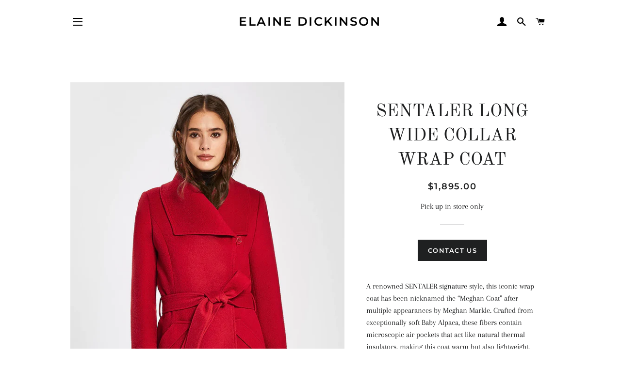

--- FILE ---
content_type: text/html; charset=utf-8
request_url: https://elainedickinsonsfashions.com/products/coming-soon-sentaler-long-wide-collar-wrap-coat-1
body_size: 14356
content:
<!doctype html>
<html class="no-js" lang="en">
<head>

  <!-- Basic page needs ================================================== -->
  <meta charset="utf-8">
  <meta http-equiv="X-UA-Compatible" content="IE=edge,chrome=1">

  
    <link rel="shortcut icon" href="//elainedickinsonsfashions.com/cdn/shop/files/ELAINE-3_124b9682-64c3-404a-a539-bf66f6c88c8c_32x32.png?v=1614379395" type="image/png" />
  

  <!-- Title and description ================================================== -->
  <title>
  SENTALER LONG WIDE COLLAR WRAP COAT &ndash; Elaine Dickinson
  </title>

  
  <meta name="description" content="A renowned SENTALER signature style, this iconic wrap coat has been nicknamed the “Meghan Coat” after multiple appearances by Meghan Markle. Crafted from exceptionally soft Baby Alpaca, these fibers contain microscopic air pockets that act like natural thermal insulators, making this coat warm but also lightweight. Thi">
  

  <!-- Helpers ================================================== -->
  <!-- /snippets/social-meta-tags.liquid -->




<meta property="og:site_name" content="Elaine Dickinson">
<meta property="og:url" content="https://elainedickinsonsfashions.com/products/coming-soon-sentaler-long-wide-collar-wrap-coat-1">
<meta property="og:title" content="SENTALER LONG WIDE COLLAR WRAP COAT">
<meta property="og:type" content="product">
<meta property="og:description" content="A renowned SENTALER signature style, this iconic wrap coat has been nicknamed the “Meghan Coat” after multiple appearances by Meghan Markle. Crafted from exceptionally soft Baby Alpaca, these fibers contain microscopic air pockets that act like natural thermal insulators, making this coat warm but also lightweight. Thi">

  <meta property="og:price:amount" content="1,895.00">
  <meta property="og:price:currency" content="CAD">

<meta property="og:image" content="http://elainedickinsonsfashions.com/cdn/shop/products/LongWideCollarWrapCoat-BabyAlpaca-ScarletRed-Sentaler-Front-AboveKneeWebRes_940x_jpg_1200x1200.webp?v=1658935365"><meta property="og:image" content="http://elainedickinsonsfashions.com/cdn/shop/products/LongWideCollarWrapCoat-BabyAlpaca-ScarletRed-Sentaler-Open_940x_jpg_1200x1200.webp?v=1658935366"><meta property="og:image" content="http://elainedickinsonsfashions.com/cdn/shop/products/LongWideCollarWrapCoat-BabyAlpaca-ScarletRed-Sentaler-Side-CloseUpWebRes_940x_jpg_1200x1200.webp?v=1658935365">
<meta property="og:image:secure_url" content="https://elainedickinsonsfashions.com/cdn/shop/products/LongWideCollarWrapCoat-BabyAlpaca-ScarletRed-Sentaler-Front-AboveKneeWebRes_940x_jpg_1200x1200.webp?v=1658935365"><meta property="og:image:secure_url" content="https://elainedickinsonsfashions.com/cdn/shop/products/LongWideCollarWrapCoat-BabyAlpaca-ScarletRed-Sentaler-Open_940x_jpg_1200x1200.webp?v=1658935366"><meta property="og:image:secure_url" content="https://elainedickinsonsfashions.com/cdn/shop/products/LongWideCollarWrapCoat-BabyAlpaca-ScarletRed-Sentaler-Side-CloseUpWebRes_940x_jpg_1200x1200.webp?v=1658935365">


  <meta name="twitter:site" content="@elainesfashions">

<meta name="twitter:card" content="summary_large_image">
<meta name="twitter:title" content="SENTALER LONG WIDE COLLAR WRAP COAT">
<meta name="twitter:description" content="A renowned SENTALER signature style, this iconic wrap coat has been nicknamed the “Meghan Coat” after multiple appearances by Meghan Markle. Crafted from exceptionally soft Baby Alpaca, these fibers contain microscopic air pockets that act like natural thermal insulators, making this coat warm but also lightweight. Thi">

  <link rel="canonical" href="https://elainedickinsonsfashions.com/products/coming-soon-sentaler-long-wide-collar-wrap-coat-1">
  <meta name="viewport" content="width=device-width,initial-scale=1,shrink-to-fit=no">
  <meta name="theme-color" content="#1f2021">

  <!-- CSS ================================================== -->
  <link href="//elainedickinsonsfashions.com/cdn/shop/t/2/assets/timber.scss.css?v=162572931408769293461761933714" rel="stylesheet" type="text/css" media="all" />
  <link href="//elainedickinsonsfashions.com/cdn/shop/t/2/assets/theme.scss.css?v=126880604646363418521761933714" rel="stylesheet" type="text/css" media="all" />

  <!-- Sections ================================================== -->
  <script>
    window.theme = window.theme || {};
    theme.strings = {
      zoomClose: "Close (Esc)",
      zoomPrev: "Previous (Left arrow key)",
      zoomNext: "Next (Right arrow key)",
      moneyFormat: "${{amount}}",
      addressError: "Error looking up that address",
      addressNoResults: "No results for that address",
      addressQueryLimit: "You have exceeded the Google API usage limit. Consider upgrading to a \u003ca href=\"https:\/\/developers.google.com\/maps\/premium\/usage-limits\"\u003ePremium Plan\u003c\/a\u003e.",
      authError: "There was a problem authenticating your Google Maps account.",
      cartEmpty: "Your cart is currently empty.",
      cartCookie: "Enable cookies to use the shopping cart",
      cartSavings: "You're saving [savings]",
      productSlideLabel: "Slide [slide_number] of [slide_max]."
    };
    theme.settings = {
      cartType: "page",
      gridType: null
    };
  </script>

  <script src="//elainedickinsonsfashions.com/cdn/shop/t/2/assets/jquery-2.2.3.min.js?v=58211863146907186831603174874" type="text/javascript"></script>

  <script src="//elainedickinsonsfashions.com/cdn/shop/t/2/assets/lazysizes.min.js?v=155223123402716617051603174874" async="async"></script>

  <script src="//elainedickinsonsfashions.com/cdn/shop/t/2/assets/theme.js?v=17529893049598381761618336648" defer="defer"></script>

  <!-- Header hook for plugins ================================================== -->
  <script>window.performance && window.performance.mark && window.performance.mark('shopify.content_for_header.start');</script><meta id="shopify-digital-wallet" name="shopify-digital-wallet" content="/50451808410/digital_wallets/dialog">
<link rel="alternate" type="application/json+oembed" href="https://elainedickinsonsfashions.com/products/coming-soon-sentaler-long-wide-collar-wrap-coat-1.oembed">
<script async="async" src="/checkouts/internal/preloads.js?locale=en-CA"></script>
<script id="shopify-features" type="application/json">{"accessToken":"7541569d60a4acc13ba56971bcc5c529","betas":["rich-media-storefront-analytics"],"domain":"elainedickinsonsfashions.com","predictiveSearch":true,"shopId":50451808410,"locale":"en"}</script>
<script>var Shopify = Shopify || {};
Shopify.shop = "elaine-dickinson.myshopify.com";
Shopify.locale = "en";
Shopify.currency = {"active":"CAD","rate":"1.0"};
Shopify.country = "CA";
Shopify.theme = {"name":"Brooklyn","id":114424709274,"schema_name":"Brooklyn","schema_version":"17.0.5","theme_store_id":730,"role":"main"};
Shopify.theme.handle = "null";
Shopify.theme.style = {"id":null,"handle":null};
Shopify.cdnHost = "elainedickinsonsfashions.com/cdn";
Shopify.routes = Shopify.routes || {};
Shopify.routes.root = "/";</script>
<script type="module">!function(o){(o.Shopify=o.Shopify||{}).modules=!0}(window);</script>
<script>!function(o){function n(){var o=[];function n(){o.push(Array.prototype.slice.apply(arguments))}return n.q=o,n}var t=o.Shopify=o.Shopify||{};t.loadFeatures=n(),t.autoloadFeatures=n()}(window);</script>
<script id="shop-js-analytics" type="application/json">{"pageType":"product"}</script>
<script defer="defer" async type="module" src="//elainedickinsonsfashions.com/cdn/shopifycloud/shop-js/modules/v2/client.init-shop-cart-sync_C5BV16lS.en.esm.js"></script>
<script defer="defer" async type="module" src="//elainedickinsonsfashions.com/cdn/shopifycloud/shop-js/modules/v2/chunk.common_CygWptCX.esm.js"></script>
<script type="module">
  await import("//elainedickinsonsfashions.com/cdn/shopifycloud/shop-js/modules/v2/client.init-shop-cart-sync_C5BV16lS.en.esm.js");
await import("//elainedickinsonsfashions.com/cdn/shopifycloud/shop-js/modules/v2/chunk.common_CygWptCX.esm.js");

  window.Shopify.SignInWithShop?.initShopCartSync?.({"fedCMEnabled":true,"windoidEnabled":true});

</script>
<script id="__st">var __st={"a":50451808410,"offset":-18000,"reqid":"744d49f4-5fb4-4a56-960c-5b3bf582ba7b-1768767780","pageurl":"elainedickinsonsfashions.com\/products\/coming-soon-sentaler-long-wide-collar-wrap-coat-1","u":"629a06454ba9","p":"product","rtyp":"product","rid":7413878063258};</script>
<script>window.ShopifyPaypalV4VisibilityTracking = true;</script>
<script id="captcha-bootstrap">!function(){'use strict';const t='contact',e='account',n='new_comment',o=[[t,t],['blogs',n],['comments',n],[t,'customer']],c=[[e,'customer_login'],[e,'guest_login'],[e,'recover_customer_password'],[e,'create_customer']],r=t=>t.map((([t,e])=>`form[action*='/${t}']:not([data-nocaptcha='true']) input[name='form_type'][value='${e}']`)).join(','),a=t=>()=>t?[...document.querySelectorAll(t)].map((t=>t.form)):[];function s(){const t=[...o],e=r(t);return a(e)}const i='password',u='form_key',d=['recaptcha-v3-token','g-recaptcha-response','h-captcha-response',i],f=()=>{try{return window.sessionStorage}catch{return}},m='__shopify_v',_=t=>t.elements[u];function p(t,e,n=!1){try{const o=window.sessionStorage,c=JSON.parse(o.getItem(e)),{data:r}=function(t){const{data:e,action:n}=t;return t[m]||n?{data:e,action:n}:{data:t,action:n}}(c);for(const[e,n]of Object.entries(r))t.elements[e]&&(t.elements[e].value=n);n&&o.removeItem(e)}catch(o){console.error('form repopulation failed',{error:o})}}const l='form_type',E='cptcha';function T(t){t.dataset[E]=!0}const w=window,h=w.document,L='Shopify',v='ce_forms',y='captcha';let A=!1;((t,e)=>{const n=(g='f06e6c50-85a8-45c8-87d0-21a2b65856fe',I='https://cdn.shopify.com/shopifycloud/storefront-forms-hcaptcha/ce_storefront_forms_captcha_hcaptcha.v1.5.2.iife.js',D={infoText:'Protected by hCaptcha',privacyText:'Privacy',termsText:'Terms'},(t,e,n)=>{const o=w[L][v],c=o.bindForm;if(c)return c(t,g,e,D).then(n);var r;o.q.push([[t,g,e,D],n]),r=I,A||(h.body.append(Object.assign(h.createElement('script'),{id:'captcha-provider',async:!0,src:r})),A=!0)});var g,I,D;w[L]=w[L]||{},w[L][v]=w[L][v]||{},w[L][v].q=[],w[L][y]=w[L][y]||{},w[L][y].protect=function(t,e){n(t,void 0,e),T(t)},Object.freeze(w[L][y]),function(t,e,n,w,h,L){const[v,y,A,g]=function(t,e,n){const i=e?o:[],u=t?c:[],d=[...i,...u],f=r(d),m=r(i),_=r(d.filter((([t,e])=>n.includes(e))));return[a(f),a(m),a(_),s()]}(w,h,L),I=t=>{const e=t.target;return e instanceof HTMLFormElement?e:e&&e.form},D=t=>v().includes(t);t.addEventListener('submit',(t=>{const e=I(t);if(!e)return;const n=D(e)&&!e.dataset.hcaptchaBound&&!e.dataset.recaptchaBound,o=_(e),c=g().includes(e)&&(!o||!o.value);(n||c)&&t.preventDefault(),c&&!n&&(function(t){try{if(!f())return;!function(t){const e=f();if(!e)return;const n=_(t);if(!n)return;const o=n.value;o&&e.removeItem(o)}(t);const e=Array.from(Array(32),(()=>Math.random().toString(36)[2])).join('');!function(t,e){_(t)||t.append(Object.assign(document.createElement('input'),{type:'hidden',name:u})),t.elements[u].value=e}(t,e),function(t,e){const n=f();if(!n)return;const o=[...t.querySelectorAll(`input[type='${i}']`)].map((({name:t})=>t)),c=[...d,...o],r={};for(const[a,s]of new FormData(t).entries())c.includes(a)||(r[a]=s);n.setItem(e,JSON.stringify({[m]:1,action:t.action,data:r}))}(t,e)}catch(e){console.error('failed to persist form',e)}}(e),e.submit())}));const S=(t,e)=>{t&&!t.dataset[E]&&(n(t,e.some((e=>e===t))),T(t))};for(const o of['focusin','change'])t.addEventListener(o,(t=>{const e=I(t);D(e)&&S(e,y())}));const B=e.get('form_key'),M=e.get(l),P=B&&M;t.addEventListener('DOMContentLoaded',(()=>{const t=y();if(P)for(const e of t)e.elements[l].value===M&&p(e,B);[...new Set([...A(),...v().filter((t=>'true'===t.dataset.shopifyCaptcha))])].forEach((e=>S(e,t)))}))}(h,new URLSearchParams(w.location.search),n,t,e,['guest_login'])})(!0,!0)}();</script>
<script integrity="sha256-4kQ18oKyAcykRKYeNunJcIwy7WH5gtpwJnB7kiuLZ1E=" data-source-attribution="shopify.loadfeatures" defer="defer" src="//elainedickinsonsfashions.com/cdn/shopifycloud/storefront/assets/storefront/load_feature-a0a9edcb.js" crossorigin="anonymous"></script>
<script data-source-attribution="shopify.dynamic_checkout.dynamic.init">var Shopify=Shopify||{};Shopify.PaymentButton=Shopify.PaymentButton||{isStorefrontPortableWallets:!0,init:function(){window.Shopify.PaymentButton.init=function(){};var t=document.createElement("script");t.src="https://elainedickinsonsfashions.com/cdn/shopifycloud/portable-wallets/latest/portable-wallets.en.js",t.type="module",document.head.appendChild(t)}};
</script>
<script data-source-attribution="shopify.dynamic_checkout.buyer_consent">
  function portableWalletsHideBuyerConsent(e){var t=document.getElementById("shopify-buyer-consent"),n=document.getElementById("shopify-subscription-policy-button");t&&n&&(t.classList.add("hidden"),t.setAttribute("aria-hidden","true"),n.removeEventListener("click",e))}function portableWalletsShowBuyerConsent(e){var t=document.getElementById("shopify-buyer-consent"),n=document.getElementById("shopify-subscription-policy-button");t&&n&&(t.classList.remove("hidden"),t.removeAttribute("aria-hidden"),n.addEventListener("click",e))}window.Shopify?.PaymentButton&&(window.Shopify.PaymentButton.hideBuyerConsent=portableWalletsHideBuyerConsent,window.Shopify.PaymentButton.showBuyerConsent=portableWalletsShowBuyerConsent);
</script>
<script data-source-attribution="shopify.dynamic_checkout.cart.bootstrap">document.addEventListener("DOMContentLoaded",(function(){function t(){return document.querySelector("shopify-accelerated-checkout-cart, shopify-accelerated-checkout")}if(t())Shopify.PaymentButton.init();else{new MutationObserver((function(e,n){t()&&(Shopify.PaymentButton.init(),n.disconnect())})).observe(document.body,{childList:!0,subtree:!0})}}));
</script>

<script>window.performance && window.performance.mark && window.performance.mark('shopify.content_for_header.end');</script>

  <script src="//elainedickinsonsfashions.com/cdn/shop/t/2/assets/modernizr.min.js?v=21391054748206432451603174874" type="text/javascript"></script>

  
  

<link href="https://monorail-edge.shopifysvc.com" rel="dns-prefetch">
<script>(function(){if ("sendBeacon" in navigator && "performance" in window) {try {var session_token_from_headers = performance.getEntriesByType('navigation')[0].serverTiming.find(x => x.name == '_s').description;} catch {var session_token_from_headers = undefined;}var session_cookie_matches = document.cookie.match(/_shopify_s=([^;]*)/);var session_token_from_cookie = session_cookie_matches && session_cookie_matches.length === 2 ? session_cookie_matches[1] : "";var session_token = session_token_from_headers || session_token_from_cookie || "";function handle_abandonment_event(e) {var entries = performance.getEntries().filter(function(entry) {return /monorail-edge.shopifysvc.com/.test(entry.name);});if (!window.abandonment_tracked && entries.length === 0) {window.abandonment_tracked = true;var currentMs = Date.now();var navigation_start = performance.timing.navigationStart;var payload = {shop_id: 50451808410,url: window.location.href,navigation_start,duration: currentMs - navigation_start,session_token,page_type: "product"};window.navigator.sendBeacon("https://monorail-edge.shopifysvc.com/v1/produce", JSON.stringify({schema_id: "online_store_buyer_site_abandonment/1.1",payload: payload,metadata: {event_created_at_ms: currentMs,event_sent_at_ms: currentMs}}));}}window.addEventListener('pagehide', handle_abandonment_event);}}());</script>
<script id="web-pixels-manager-setup">(function e(e,d,r,n,o){if(void 0===o&&(o={}),!Boolean(null===(a=null===(i=window.Shopify)||void 0===i?void 0:i.analytics)||void 0===a?void 0:a.replayQueue)){var i,a;window.Shopify=window.Shopify||{};var t=window.Shopify;t.analytics=t.analytics||{};var s=t.analytics;s.replayQueue=[],s.publish=function(e,d,r){return s.replayQueue.push([e,d,r]),!0};try{self.performance.mark("wpm:start")}catch(e){}var l=function(){var e={modern:/Edge?\/(1{2}[4-9]|1[2-9]\d|[2-9]\d{2}|\d{4,})\.\d+(\.\d+|)|Firefox\/(1{2}[4-9]|1[2-9]\d|[2-9]\d{2}|\d{4,})\.\d+(\.\d+|)|Chrom(ium|e)\/(9{2}|\d{3,})\.\d+(\.\d+|)|(Maci|X1{2}).+ Version\/(15\.\d+|(1[6-9]|[2-9]\d|\d{3,})\.\d+)([,.]\d+|)( \(\w+\)|)( Mobile\/\w+|) Safari\/|Chrome.+OPR\/(9{2}|\d{3,})\.\d+\.\d+|(CPU[ +]OS|iPhone[ +]OS|CPU[ +]iPhone|CPU IPhone OS|CPU iPad OS)[ +]+(15[._]\d+|(1[6-9]|[2-9]\d|\d{3,})[._]\d+)([._]\d+|)|Android:?[ /-](13[3-9]|1[4-9]\d|[2-9]\d{2}|\d{4,})(\.\d+|)(\.\d+|)|Android.+Firefox\/(13[5-9]|1[4-9]\d|[2-9]\d{2}|\d{4,})\.\d+(\.\d+|)|Android.+Chrom(ium|e)\/(13[3-9]|1[4-9]\d|[2-9]\d{2}|\d{4,})\.\d+(\.\d+|)|SamsungBrowser\/([2-9]\d|\d{3,})\.\d+/,legacy:/Edge?\/(1[6-9]|[2-9]\d|\d{3,})\.\d+(\.\d+|)|Firefox\/(5[4-9]|[6-9]\d|\d{3,})\.\d+(\.\d+|)|Chrom(ium|e)\/(5[1-9]|[6-9]\d|\d{3,})\.\d+(\.\d+|)([\d.]+$|.*Safari\/(?![\d.]+ Edge\/[\d.]+$))|(Maci|X1{2}).+ Version\/(10\.\d+|(1[1-9]|[2-9]\d|\d{3,})\.\d+)([,.]\d+|)( \(\w+\)|)( Mobile\/\w+|) Safari\/|Chrome.+OPR\/(3[89]|[4-9]\d|\d{3,})\.\d+\.\d+|(CPU[ +]OS|iPhone[ +]OS|CPU[ +]iPhone|CPU IPhone OS|CPU iPad OS)[ +]+(10[._]\d+|(1[1-9]|[2-9]\d|\d{3,})[._]\d+)([._]\d+|)|Android:?[ /-](13[3-9]|1[4-9]\d|[2-9]\d{2}|\d{4,})(\.\d+|)(\.\d+|)|Mobile Safari.+OPR\/([89]\d|\d{3,})\.\d+\.\d+|Android.+Firefox\/(13[5-9]|1[4-9]\d|[2-9]\d{2}|\d{4,})\.\d+(\.\d+|)|Android.+Chrom(ium|e)\/(13[3-9]|1[4-9]\d|[2-9]\d{2}|\d{4,})\.\d+(\.\d+|)|Android.+(UC? ?Browser|UCWEB|U3)[ /]?(15\.([5-9]|\d{2,})|(1[6-9]|[2-9]\d|\d{3,})\.\d+)\.\d+|SamsungBrowser\/(5\.\d+|([6-9]|\d{2,})\.\d+)|Android.+MQ{2}Browser\/(14(\.(9|\d{2,})|)|(1[5-9]|[2-9]\d|\d{3,})(\.\d+|))(\.\d+|)|K[Aa][Ii]OS\/(3\.\d+|([4-9]|\d{2,})\.\d+)(\.\d+|)/},d=e.modern,r=e.legacy,n=navigator.userAgent;return n.match(d)?"modern":n.match(r)?"legacy":"unknown"}(),u="modern"===l?"modern":"legacy",c=(null!=n?n:{modern:"",legacy:""})[u],f=function(e){return[e.baseUrl,"/wpm","/b",e.hashVersion,"modern"===e.buildTarget?"m":"l",".js"].join("")}({baseUrl:d,hashVersion:r,buildTarget:u}),m=function(e){var d=e.version,r=e.bundleTarget,n=e.surface,o=e.pageUrl,i=e.monorailEndpoint;return{emit:function(e){var a=e.status,t=e.errorMsg,s=(new Date).getTime(),l=JSON.stringify({metadata:{event_sent_at_ms:s},events:[{schema_id:"web_pixels_manager_load/3.1",payload:{version:d,bundle_target:r,page_url:o,status:a,surface:n,error_msg:t},metadata:{event_created_at_ms:s}}]});if(!i)return console&&console.warn&&console.warn("[Web Pixels Manager] No Monorail endpoint provided, skipping logging."),!1;try{return self.navigator.sendBeacon.bind(self.navigator)(i,l)}catch(e){}var u=new XMLHttpRequest;try{return u.open("POST",i,!0),u.setRequestHeader("Content-Type","text/plain"),u.send(l),!0}catch(e){return console&&console.warn&&console.warn("[Web Pixels Manager] Got an unhandled error while logging to Monorail."),!1}}}}({version:r,bundleTarget:l,surface:e.surface,pageUrl:self.location.href,monorailEndpoint:e.monorailEndpoint});try{o.browserTarget=l,function(e){var d=e.src,r=e.async,n=void 0===r||r,o=e.onload,i=e.onerror,a=e.sri,t=e.scriptDataAttributes,s=void 0===t?{}:t,l=document.createElement("script"),u=document.querySelector("head"),c=document.querySelector("body");if(l.async=n,l.src=d,a&&(l.integrity=a,l.crossOrigin="anonymous"),s)for(var f in s)if(Object.prototype.hasOwnProperty.call(s,f))try{l.dataset[f]=s[f]}catch(e){}if(o&&l.addEventListener("load",o),i&&l.addEventListener("error",i),u)u.appendChild(l);else{if(!c)throw new Error("Did not find a head or body element to append the script");c.appendChild(l)}}({src:f,async:!0,onload:function(){if(!function(){var e,d;return Boolean(null===(d=null===(e=window.Shopify)||void 0===e?void 0:e.analytics)||void 0===d?void 0:d.initialized)}()){var d=window.webPixelsManager.init(e)||void 0;if(d){var r=window.Shopify.analytics;r.replayQueue.forEach((function(e){var r=e[0],n=e[1],o=e[2];d.publishCustomEvent(r,n,o)})),r.replayQueue=[],r.publish=d.publishCustomEvent,r.visitor=d.visitor,r.initialized=!0}}},onerror:function(){return m.emit({status:"failed",errorMsg:"".concat(f," has failed to load")})},sri:function(e){var d=/^sha384-[A-Za-z0-9+/=]+$/;return"string"==typeof e&&d.test(e)}(c)?c:"",scriptDataAttributes:o}),m.emit({status:"loading"})}catch(e){m.emit({status:"failed",errorMsg:(null==e?void 0:e.message)||"Unknown error"})}}})({shopId: 50451808410,storefrontBaseUrl: "https://elainedickinsonsfashions.com",extensionsBaseUrl: "https://extensions.shopifycdn.com/cdn/shopifycloud/web-pixels-manager",monorailEndpoint: "https://monorail-edge.shopifysvc.com/unstable/produce_batch",surface: "storefront-renderer",enabledBetaFlags: ["2dca8a86"],webPixelsConfigList: [{"id":"shopify-app-pixel","configuration":"{}","eventPayloadVersion":"v1","runtimeContext":"STRICT","scriptVersion":"0450","apiClientId":"shopify-pixel","type":"APP","privacyPurposes":["ANALYTICS","MARKETING"]},{"id":"shopify-custom-pixel","eventPayloadVersion":"v1","runtimeContext":"LAX","scriptVersion":"0450","apiClientId":"shopify-pixel","type":"CUSTOM","privacyPurposes":["ANALYTICS","MARKETING"]}],isMerchantRequest: false,initData: {"shop":{"name":"Elaine Dickinson","paymentSettings":{"currencyCode":"CAD"},"myshopifyDomain":"elaine-dickinson.myshopify.com","countryCode":"CA","storefrontUrl":"https:\/\/elainedickinsonsfashions.com"},"customer":null,"cart":null,"checkout":null,"productVariants":[{"price":{"amount":1895.0,"currencyCode":"CAD"},"product":{"title":"SENTALER LONG WIDE COLLAR WRAP COAT","vendor":"SENTALER","id":"7413878063258","untranslatedTitle":"SENTALER LONG WIDE COLLAR WRAP COAT","url":"\/products\/coming-soon-sentaler-long-wide-collar-wrap-coat-1","type":"Jackets \u0026 Outerwear"},"id":"42249110749338","image":{"src":"\/\/elainedickinsonsfashions.com\/cdn\/shop\/products\/LongWideCollarWrapCoat-BabyAlpaca-ScarletRed-Sentaler-Front-AboveKneeWebRes_940x_jpg.webp?v=1658935365"},"sku":"","title":"Default Title","untranslatedTitle":"Default Title"}],"purchasingCompany":null},},"https://elainedickinsonsfashions.com/cdn","fcfee988w5aeb613cpc8e4bc33m6693e112",{"modern":"","legacy":""},{"shopId":"50451808410","storefrontBaseUrl":"https:\/\/elainedickinsonsfashions.com","extensionBaseUrl":"https:\/\/extensions.shopifycdn.com\/cdn\/shopifycloud\/web-pixels-manager","surface":"storefront-renderer","enabledBetaFlags":"[\"2dca8a86\"]","isMerchantRequest":"false","hashVersion":"fcfee988w5aeb613cpc8e4bc33m6693e112","publish":"custom","events":"[[\"page_viewed\",{}],[\"product_viewed\",{\"productVariant\":{\"price\":{\"amount\":1895.0,\"currencyCode\":\"CAD\"},\"product\":{\"title\":\"SENTALER LONG WIDE COLLAR WRAP COAT\",\"vendor\":\"SENTALER\",\"id\":\"7413878063258\",\"untranslatedTitle\":\"SENTALER LONG WIDE COLLAR WRAP COAT\",\"url\":\"\/products\/coming-soon-sentaler-long-wide-collar-wrap-coat-1\",\"type\":\"Jackets \u0026 Outerwear\"},\"id\":\"42249110749338\",\"image\":{\"src\":\"\/\/elainedickinsonsfashions.com\/cdn\/shop\/products\/LongWideCollarWrapCoat-BabyAlpaca-ScarletRed-Sentaler-Front-AboveKneeWebRes_940x_jpg.webp?v=1658935365\"},\"sku\":\"\",\"title\":\"Default Title\",\"untranslatedTitle\":\"Default Title\"}}]]"});</script><script>
  window.ShopifyAnalytics = window.ShopifyAnalytics || {};
  window.ShopifyAnalytics.meta = window.ShopifyAnalytics.meta || {};
  window.ShopifyAnalytics.meta.currency = 'CAD';
  var meta = {"product":{"id":7413878063258,"gid":"gid:\/\/shopify\/Product\/7413878063258","vendor":"SENTALER","type":"Jackets \u0026 Outerwear","handle":"coming-soon-sentaler-long-wide-collar-wrap-coat-1","variants":[{"id":42249110749338,"price":189500,"name":"SENTALER LONG WIDE COLLAR WRAP COAT","public_title":null,"sku":""}],"remote":false},"page":{"pageType":"product","resourceType":"product","resourceId":7413878063258,"requestId":"744d49f4-5fb4-4a56-960c-5b3bf582ba7b-1768767780"}};
  for (var attr in meta) {
    window.ShopifyAnalytics.meta[attr] = meta[attr];
  }
</script>
<script class="analytics">
  (function () {
    var customDocumentWrite = function(content) {
      var jquery = null;

      if (window.jQuery) {
        jquery = window.jQuery;
      } else if (window.Checkout && window.Checkout.$) {
        jquery = window.Checkout.$;
      }

      if (jquery) {
        jquery('body').append(content);
      }
    };

    var hasLoggedConversion = function(token) {
      if (token) {
        return document.cookie.indexOf('loggedConversion=' + token) !== -1;
      }
      return false;
    }

    var setCookieIfConversion = function(token) {
      if (token) {
        var twoMonthsFromNow = new Date(Date.now());
        twoMonthsFromNow.setMonth(twoMonthsFromNow.getMonth() + 2);

        document.cookie = 'loggedConversion=' + token + '; expires=' + twoMonthsFromNow;
      }
    }

    var trekkie = window.ShopifyAnalytics.lib = window.trekkie = window.trekkie || [];
    if (trekkie.integrations) {
      return;
    }
    trekkie.methods = [
      'identify',
      'page',
      'ready',
      'track',
      'trackForm',
      'trackLink'
    ];
    trekkie.factory = function(method) {
      return function() {
        var args = Array.prototype.slice.call(arguments);
        args.unshift(method);
        trekkie.push(args);
        return trekkie;
      };
    };
    for (var i = 0; i < trekkie.methods.length; i++) {
      var key = trekkie.methods[i];
      trekkie[key] = trekkie.factory(key);
    }
    trekkie.load = function(config) {
      trekkie.config = config || {};
      trekkie.config.initialDocumentCookie = document.cookie;
      var first = document.getElementsByTagName('script')[0];
      var script = document.createElement('script');
      script.type = 'text/javascript';
      script.onerror = function(e) {
        var scriptFallback = document.createElement('script');
        scriptFallback.type = 'text/javascript';
        scriptFallback.onerror = function(error) {
                var Monorail = {
      produce: function produce(monorailDomain, schemaId, payload) {
        var currentMs = new Date().getTime();
        var event = {
          schema_id: schemaId,
          payload: payload,
          metadata: {
            event_created_at_ms: currentMs,
            event_sent_at_ms: currentMs
          }
        };
        return Monorail.sendRequest("https://" + monorailDomain + "/v1/produce", JSON.stringify(event));
      },
      sendRequest: function sendRequest(endpointUrl, payload) {
        // Try the sendBeacon API
        if (window && window.navigator && typeof window.navigator.sendBeacon === 'function' && typeof window.Blob === 'function' && !Monorail.isIos12()) {
          var blobData = new window.Blob([payload], {
            type: 'text/plain'
          });

          if (window.navigator.sendBeacon(endpointUrl, blobData)) {
            return true;
          } // sendBeacon was not successful

        } // XHR beacon

        var xhr = new XMLHttpRequest();

        try {
          xhr.open('POST', endpointUrl);
          xhr.setRequestHeader('Content-Type', 'text/plain');
          xhr.send(payload);
        } catch (e) {
          console.log(e);
        }

        return false;
      },
      isIos12: function isIos12() {
        return window.navigator.userAgent.lastIndexOf('iPhone; CPU iPhone OS 12_') !== -1 || window.navigator.userAgent.lastIndexOf('iPad; CPU OS 12_') !== -1;
      }
    };
    Monorail.produce('monorail-edge.shopifysvc.com',
      'trekkie_storefront_load_errors/1.1',
      {shop_id: 50451808410,
      theme_id: 114424709274,
      app_name: "storefront",
      context_url: window.location.href,
      source_url: "//elainedickinsonsfashions.com/cdn/s/trekkie.storefront.cd680fe47e6c39ca5d5df5f0a32d569bc48c0f27.min.js"});

        };
        scriptFallback.async = true;
        scriptFallback.src = '//elainedickinsonsfashions.com/cdn/s/trekkie.storefront.cd680fe47e6c39ca5d5df5f0a32d569bc48c0f27.min.js';
        first.parentNode.insertBefore(scriptFallback, first);
      };
      script.async = true;
      script.src = '//elainedickinsonsfashions.com/cdn/s/trekkie.storefront.cd680fe47e6c39ca5d5df5f0a32d569bc48c0f27.min.js';
      first.parentNode.insertBefore(script, first);
    };
    trekkie.load(
      {"Trekkie":{"appName":"storefront","development":false,"defaultAttributes":{"shopId":50451808410,"isMerchantRequest":null,"themeId":114424709274,"themeCityHash":"7478874149423265283","contentLanguage":"en","currency":"CAD","eventMetadataId":"1bebbb66-4a78-4e3a-b19d-389415c1656e"},"isServerSideCookieWritingEnabled":true,"monorailRegion":"shop_domain","enabledBetaFlags":["65f19447"]},"Session Attribution":{},"S2S":{"facebookCapiEnabled":false,"source":"trekkie-storefront-renderer","apiClientId":580111}}
    );

    var loaded = false;
    trekkie.ready(function() {
      if (loaded) return;
      loaded = true;

      window.ShopifyAnalytics.lib = window.trekkie;

      var originalDocumentWrite = document.write;
      document.write = customDocumentWrite;
      try { window.ShopifyAnalytics.merchantGoogleAnalytics.call(this); } catch(error) {};
      document.write = originalDocumentWrite;

      window.ShopifyAnalytics.lib.page(null,{"pageType":"product","resourceType":"product","resourceId":7413878063258,"requestId":"744d49f4-5fb4-4a56-960c-5b3bf582ba7b-1768767780","shopifyEmitted":true});

      var match = window.location.pathname.match(/checkouts\/(.+)\/(thank_you|post_purchase)/)
      var token = match? match[1]: undefined;
      if (!hasLoggedConversion(token)) {
        setCookieIfConversion(token);
        window.ShopifyAnalytics.lib.track("Viewed Product",{"currency":"CAD","variantId":42249110749338,"productId":7413878063258,"productGid":"gid:\/\/shopify\/Product\/7413878063258","name":"SENTALER LONG WIDE COLLAR WRAP COAT","price":"1895.00","sku":"","brand":"SENTALER","variant":null,"category":"Jackets \u0026 Outerwear","nonInteraction":true,"remote":false},undefined,undefined,{"shopifyEmitted":true});
      window.ShopifyAnalytics.lib.track("monorail:\/\/trekkie_storefront_viewed_product\/1.1",{"currency":"CAD","variantId":42249110749338,"productId":7413878063258,"productGid":"gid:\/\/shopify\/Product\/7413878063258","name":"SENTALER LONG WIDE COLLAR WRAP COAT","price":"1895.00","sku":"","brand":"SENTALER","variant":null,"category":"Jackets \u0026 Outerwear","nonInteraction":true,"remote":false,"referer":"https:\/\/elainedickinsonsfashions.com\/products\/coming-soon-sentaler-long-wide-collar-wrap-coat-1"});
      }
    });


        var eventsListenerScript = document.createElement('script');
        eventsListenerScript.async = true;
        eventsListenerScript.src = "//elainedickinsonsfashions.com/cdn/shopifycloud/storefront/assets/shop_events_listener-3da45d37.js";
        document.getElementsByTagName('head')[0].appendChild(eventsListenerScript);

})();</script>
<script
  defer
  src="https://elainedickinsonsfashions.com/cdn/shopifycloud/perf-kit/shopify-perf-kit-3.0.4.min.js"
  data-application="storefront-renderer"
  data-shop-id="50451808410"
  data-render-region="gcp-us-central1"
  data-page-type="product"
  data-theme-instance-id="114424709274"
  data-theme-name="Brooklyn"
  data-theme-version="17.0.5"
  data-monorail-region="shop_domain"
  data-resource-timing-sampling-rate="10"
  data-shs="true"
  data-shs-beacon="true"
  data-shs-export-with-fetch="true"
  data-shs-logs-sample-rate="1"
  data-shs-beacon-endpoint="https://elainedickinsonsfashions.com/api/collect"
></script>
</head>


<body id="sentaler-long-wide-collar-wrap-coat" class="template-product">

  <div id="shopify-section-header" class="shopify-section"><style data-shopify>.header-wrapper .site-nav__link,
  .header-wrapper .site-header__logo a,
  .header-wrapper .site-nav__dropdown-link,
  .header-wrapper .site-nav--has-dropdown > a.nav-focus,
  .header-wrapper .site-nav--has-dropdown.nav-hover > a,
  .header-wrapper .site-nav--has-dropdown:hover > a {
    color: #000000;
  }

  .header-wrapper .site-header__logo a:hover,
  .header-wrapper .site-header__logo a:focus,
  .header-wrapper .site-nav__link:hover,
  .header-wrapper .site-nav__link:focus,
  .header-wrapper .site-nav--has-dropdown a:hover,
  .header-wrapper .site-nav--has-dropdown > a.nav-focus:hover,
  .header-wrapper .site-nav--has-dropdown > a.nav-focus:focus,
  .header-wrapper .site-nav--has-dropdown .site-nav__link:hover,
  .header-wrapper .site-nav--has-dropdown .site-nav__link:focus,
  .header-wrapper .site-nav--has-dropdown.nav-hover > a:hover,
  .header-wrapper .site-nav__dropdown a:focus {
    color: rgba(0, 0, 0, 0.75);
  }

  .header-wrapper .burger-icon,
  .header-wrapper .site-nav--has-dropdown:hover > a:before,
  .header-wrapper .site-nav--has-dropdown > a.nav-focus:before,
  .header-wrapper .site-nav--has-dropdown.nav-hover > a:before {
    background: #000000;
  }

  .header-wrapper .site-nav__link:hover .burger-icon {
    background: rgba(0, 0, 0, 0.75);
  }

  .site-header__logo img {
    max-width: 60px;
  }

  @media screen and (max-width: 768px) {
    .site-header__logo img {
      max-width: 100%;
    }
  }</style><div data-section-id="header" data-section-type="header-section" data-template="product">
  <div id="NavDrawer" class="drawer drawer--left">
      <div class="drawer__inner drawer-left__inner">

    
      <!-- /snippets/search-bar.liquid -->





<form action="/search" method="get" class="input-group search-bar search-bar--drawer" role="search">
  
  <input type="search" name="q" value="" placeholder="Search our store" class="input-group-field" aria-label="Search our store">
  <span class="input-group-btn">
    <button type="submit" class="btn--secondary icon-fallback-text">
      <span class="icon icon-search" aria-hidden="true"></span>
      <span class="fallback-text">Search</span>
    </button>
  </span>
</form>

    

    <ul class="mobile-nav">
      
        

          <li class="mobile-nav__item">
            <a
              href="/"
              class="mobile-nav__link"
              >
                Home
            </a>
          </li>

        
      
        

          <li class="mobile-nav__item">
            <a
              href="/collections/new-arrivals"
              class="mobile-nav__link"
              >
                New Arrivals
            </a>
          </li>

        
      
        

          <li class="mobile-nav__item">
            <a
              href="/collections/tops"
              class="mobile-nav__link"
              >
                Tops
            </a>
          </li>

        
      
        

          <li class="mobile-nav__item">
            <a
              href="/collections/jackets-outerwear"
              class="mobile-nav__link"
              >
                Jackets &amp; Outerwear
            </a>
          </li>

        
      
        

          <li class="mobile-nav__item">
            <a
              href="/collections/dresses"
              class="mobile-nav__link"
              >
                Dresses
            </a>
          </li>

        
      
        

          <li class="mobile-nav__item">
            <a
              href="/collections/bottoms"
              class="mobile-nav__link"
              >
                Pants
            </a>
          </li>

        
      
        

          <li class="mobile-nav__item">
            <a
              href="/collections/accessories"
              class="mobile-nav__link"
              >
                Accessories
            </a>
          </li>

        
      
        

          <li class="mobile-nav__item">
            <a
              href="/pages/contact-us"
              class="mobile-nav__link"
              >
                Contact
            </a>
          </li>

        
      
      
      <li class="mobile-nav__spacer"></li>

      
      
        
          <li class="mobile-nav__item mobile-nav__item--secondary">
            <a href="https://shopify.com/50451808410/account?locale=en&amp;region_country=CA" id="customer_login_link">Log In</a>
          </li>
          <li class="mobile-nav__item mobile-nav__item--secondary">
            <a href="https://shopify.com/50451808410/account?locale=en" id="customer_register_link">Create Account</a>
          </li>
        
      
      
        <li class="mobile-nav__item mobile-nav__item--secondary"><a href="/pages/about-us">About Us</a></li>
      
        <li class="mobile-nav__item mobile-nav__item--secondary"><a href="/policies/refund-policy">Refund Policy</a></li>
      
        <li class="mobile-nav__item mobile-nav__item--secondary"><a href="/policies/shipping-policy">Shipping Policy</a></li>
      
        <li class="mobile-nav__item mobile-nav__item--secondary"><a href="/policies/privacy-policy">Privacy Policy</a></li>
      
        <li class="mobile-nav__item mobile-nav__item--secondary"><a href="/policies/terms-of-service">Terms of Service</a></li>
      
    </ul>
    <!-- //mobile-nav -->
  </div>


  </div>
  <div class="header-container drawer__header-container">
    <div class="header-wrapper" data-header-wrapper>
      

      <header class="site-header" role="banner">
        <div class="wrapper">
          <div class="grid--full grid--table">
            <div class="grid__item large--hide large--one-sixth one-quarter">
              <div class="site-nav--open site-nav--mobile">
                <button type="button" class="icon-fallback-text site-nav__link site-nav__link--burger js-drawer-open-button-left" aria-controls="NavDrawer">
                  <span class="burger-icon burger-icon--top"></span>
                  <span class="burger-icon burger-icon--mid"></span>
                  <span class="burger-icon burger-icon--bottom"></span>
                  <span class="fallback-text">Site navigation</span>
                </button>
              </div>
            </div>
            <div class="grid__item large--one-third medium-down--one-half">
              
              
                <div class="h1 site-header__logo large--left" itemscope itemtype="http://schema.org/Organization">
              
                

                <a href="/" itemprop="url" class="site-header__logo-link">
                  
                    Elaine Dickinson
                  
                </a>
              
                </div>
              
            </div>
            <nav class="grid__item large--two-thirds large--text-right medium-down--hide" role="navigation">
              
              <!-- begin site-nav -->
              <ul class="site-nav" id="AccessibleNav">
                
                  
                    <li class="site-nav__item">
                      <a
                        href="/"
                        class="site-nav__link"
                        data-meganav-type="child"
                        >
                          Home
                      </a>
                    </li>
                  
                
                  
                    <li class="site-nav__item">
                      <a
                        href="/collections/new-arrivals"
                        class="site-nav__link"
                        data-meganav-type="child"
                        >
                          New Arrivals
                      </a>
                    </li>
                  
                
                  
                    <li class="site-nav__item">
                      <a
                        href="/collections/tops"
                        class="site-nav__link"
                        data-meganav-type="child"
                        >
                          Tops
                      </a>
                    </li>
                  
                
                  
                    <li class="site-nav__item">
                      <a
                        href="/collections/jackets-outerwear"
                        class="site-nav__link"
                        data-meganav-type="child"
                        >
                          Jackets &amp; Outerwear
                      </a>
                    </li>
                  
                
                  
                    <li class="site-nav__item">
                      <a
                        href="/collections/dresses"
                        class="site-nav__link"
                        data-meganav-type="child"
                        >
                          Dresses
                      </a>
                    </li>
                  
                
                  
                    <li class="site-nav__item">
                      <a
                        href="/collections/bottoms"
                        class="site-nav__link"
                        data-meganav-type="child"
                        >
                          Pants
                      </a>
                    </li>
                  
                
                  
                    <li class="site-nav__item">
                      <a
                        href="/collections/accessories"
                        class="site-nav__link"
                        data-meganav-type="child"
                        >
                          Accessories
                      </a>
                    </li>
                  
                
                  
                    <li class="site-nav__item">
                      <a
                        href="/pages/contact-us"
                        class="site-nav__link"
                        data-meganav-type="child"
                        >
                          Contact
                      </a>
                    </li>
                  
                

                
                
                  <li class="site-nav__item site-nav__expanded-item site-nav__item--compressed">
                    <a class="site-nav__link site-nav__link--icon" href="/account">
                      <span class="icon-fallback-text">
                        <span class="icon icon-customer" aria-hidden="true"></span>
                        <span class="fallback-text">
                          
                            Log In
                          
                        </span>
                      </span>
                    </a>
                  </li>
                

                
                  
                  
                  <li class="site-nav__item site-nav__item--compressed">
                    <a href="/search" class="site-nav__link site-nav__link--icon js-toggle-search-modal" data-mfp-src="#SearchModal">
                      <span class="icon-fallback-text">
                        <span class="icon icon-search" aria-hidden="true"></span>
                        <span class="fallback-text">Search</span>
                      </span>
                    </a>
                  </li>
                

                <li class="site-nav__item site-nav__item--compressed">
                  <a href="/cart" class="site-nav__link site-nav__link--icon cart-link js-drawer-open-button-right" aria-controls="CartDrawer">
                    <span class="icon-fallback-text">
                      <span class="icon icon-cart" aria-hidden="true"></span>
                      <span class="fallback-text">Cart</span>
                    </span>
                    <span class="cart-link__bubble"></span>
                  </a>
                </li>

              </ul>
              <!-- //site-nav -->
            </nav>
            <div class="grid__item large--hide one-quarter">
              <div class="site-nav--mobile text-right">
                <a href="/cart" class="site-nav__link cart-link js-drawer-open-button-right" aria-controls="CartDrawer">
                  <span class="icon-fallback-text">
                    <span class="icon icon-cart" aria-hidden="true"></span>
                    <span class="fallback-text">Cart</span>
                  </span>
                  <span class="cart-link__bubble"></span>
                </a>
              </div>
            </div>
          </div>

        </div>
      </header>
    </div>
  </div>
</div>




</div>

  <div id="CartDrawer" class="drawer drawer--right drawer--has-fixed-footer">
    <div class="drawer__fixed-header">
      <div class="drawer__header">
        <div class="drawer__title">Your cart</div>
        <div class="drawer__close">
          <button type="button" class="icon-fallback-text drawer__close-button js-drawer-close">
            <span class="icon icon-x" aria-hidden="true"></span>
            <span class="fallback-text">Close Cart</span>
          </button>
        </div>
      </div>
    </div>
    <div class="drawer__inner">
      <div id="CartContainer" class="drawer__cart"></div>
    </div>
  </div>

  <div id="PageContainer" class="page-container">
    <main class="main-content" role="main">
      
        <div class="wrapper">
      
        <!-- /templates/product.liquid -->


<div id="shopify-section-product-template" class="shopify-section"><!-- /templates/product.liquid --><div itemscope itemtype="http://schema.org/Product" id="ProductSection--product-template"
  data-section-id="product-template"
  data-section-type="product-template"
  data-image-zoom-type="false"
  data-enable-history-state="true"
  data-stacked-layout="true"
  >

    <meta itemprop="url" content="https://elainedickinsonsfashions.com/products/coming-soon-sentaler-long-wide-collar-wrap-coat-1">
    <meta itemprop="image" content="//elainedickinsonsfashions.com/cdn/shop/products/LongWideCollarWrapCoat-BabyAlpaca-ScarletRed-Sentaler-Front-AboveKneeWebRes_940x_jpg_grande.webp?v=1658935365">

    
    

    
    
<div class="grid product-single">
      <div class="grid__item large--seven-twelfths medium--seven-twelfths text-center">
        <div id="ProductMediaGroup-product-template" class="product-single__media-group-wrapper" data-product-single-media-group-wrapper>
          <div class="product-single__media-group" data-product-single-media-group>
            

<div class="product-single__media-flex-wrapper" data-slick-media-label="Load image into Gallery viewer, SENTALER LONG WIDE COLLAR WRAP COAT
" data-product-single-media-flex-wrapper>
                <div class="product-single__media-flex">






<div id="ProductMediaWrapper-product-template-26958897053850" class="product-single__media-wrapper "



data-product-single-media-wrapper
data-media-id="product-template-26958897053850"
tabindex="-1">
  
    <style>
  

  @media screen and (min-width: 591px) { 
    .product-single__media-product-template-26958897053850 {
      max-width: 566.6666666666666px;
      max-height: 850px;
    }
    #ProductMediaWrapper-product-template-26958897053850 {
      max-width: 566.6666666666666px;
    }
   } 

  
    
    @media screen and (max-width: 590px) {
      .product-single__media-product-template-26958897053850 {
        max-width: 393.3333333333333px;
      }
      #ProductMediaWrapper-product-template-26958897053850 {
        max-width: 393.3333333333333px;
      }
    }
  
</style>

    <div class="product-single__media" style="padding-top:150.00000000000003%;">
      
      <img class="mfp-image lazyload product-single__media-product-template-26958897053850"
        src="//elainedickinsonsfashions.com/cdn/shop/products/LongWideCollarWrapCoat-BabyAlpaca-ScarletRed-Sentaler-Front-AboveKneeWebRes_940x_jpg_300x300.webp?v=1658935365"
        data-src="//elainedickinsonsfashions.com/cdn/shop/products/LongWideCollarWrapCoat-BabyAlpaca-ScarletRed-Sentaler-Front-AboveKneeWebRes_940x_jpg_{width}x.webp?v=1658935365"
        data-widths="[180, 360, 590, 720, 900, 1080, 1296, 1512, 1728, 2048]"
        data-aspectratio="0.6666666666666666"
        data-sizes="auto"
        
        data-media-id="26958897053850"
        alt="SENTALER LONG WIDE COLLAR WRAP COAT">
    </div>
  
  <noscript>
    <img class="product-single__media" src="//elainedickinsonsfashions.com/cdn/shop/products/LongWideCollarWrapCoat-BabyAlpaca-ScarletRed-Sentaler-Front-AboveKneeWebRes_940x_jpg.webp?v=1658935365"
      alt="SENTALER LONG WIDE COLLAR WRAP COAT">
  </noscript>
</div>

                  

                </div>
              </div><div class="product-single__media-flex-wrapper" data-slick-media-label="Load image into Gallery viewer, SENTALER LONG WIDE COLLAR WRAP COAT
" data-product-single-media-flex-wrapper>
                <div class="product-single__media-flex">






<div id="ProductMediaWrapper-product-template-26958897086618" class="product-single__media-wrapper "



data-product-single-media-wrapper
data-media-id="product-template-26958897086618"
tabindex="-1">
  
    <style>
  

  @media screen and (min-width: 591px) { 
    .product-single__media-product-template-26958897086618 {
      max-width: 566.6666666666666px;
      max-height: 850px;
    }
    #ProductMediaWrapper-product-template-26958897086618 {
      max-width: 566.6666666666666px;
    }
   } 

  
    
    @media screen and (max-width: 590px) {
      .product-single__media-product-template-26958897086618 {
        max-width: 393.3333333333333px;
      }
      #ProductMediaWrapper-product-template-26958897086618 {
        max-width: 393.3333333333333px;
      }
    }
  
</style>

    <div class="product-single__media" style="padding-top:150.00000000000003%;">
      
      <img class="mfp-image lazyload product-single__media-product-template-26958897086618"
        src="//elainedickinsonsfashions.com/cdn/shop/products/LongWideCollarWrapCoat-BabyAlpaca-ScarletRed-Sentaler-Open_940x_jpg_300x300.webp?v=1658935366"
        data-src="//elainedickinsonsfashions.com/cdn/shop/products/LongWideCollarWrapCoat-BabyAlpaca-ScarletRed-Sentaler-Open_940x_jpg_{width}x.webp?v=1658935366"
        data-widths="[180, 360, 590, 720, 900, 1080, 1296, 1512, 1728, 2048]"
        data-aspectratio="0.6666666666666666"
        data-sizes="auto"
        
        data-media-id="26958897086618"
        alt="SENTALER LONG WIDE COLLAR WRAP COAT">
    </div>
  
  <noscript>
    <img class="product-single__media" src="//elainedickinsonsfashions.com/cdn/shop/products/LongWideCollarWrapCoat-BabyAlpaca-ScarletRed-Sentaler-Open_940x_jpg.webp?v=1658935366"
      alt="SENTALER LONG WIDE COLLAR WRAP COAT">
  </noscript>
</div>

                  

                </div>
              </div><div class="product-single__media-flex-wrapper" data-slick-media-label="Load image into Gallery viewer, SENTALER LONG WIDE COLLAR WRAP COAT
" data-product-single-media-flex-wrapper>
                <div class="product-single__media-flex">






<div id="ProductMediaWrapper-product-template-26958897119386" class="product-single__media-wrapper "



data-product-single-media-wrapper
data-media-id="product-template-26958897119386"
tabindex="-1">
  
    <style>
  

  @media screen and (min-width: 591px) { 
    .product-single__media-product-template-26958897119386 {
      max-width: 566.6666666666666px;
      max-height: 850px;
    }
    #ProductMediaWrapper-product-template-26958897119386 {
      max-width: 566.6666666666666px;
    }
   } 

  
    
    @media screen and (max-width: 590px) {
      .product-single__media-product-template-26958897119386 {
        max-width: 393.3333333333333px;
      }
      #ProductMediaWrapper-product-template-26958897119386 {
        max-width: 393.3333333333333px;
      }
    }
  
</style>

    <div class="product-single__media" style="padding-top:150.00000000000003%;">
      
      <img class="mfp-image lazyload product-single__media-product-template-26958897119386"
        src="//elainedickinsonsfashions.com/cdn/shop/products/LongWideCollarWrapCoat-BabyAlpaca-ScarletRed-Sentaler-Side-CloseUpWebRes_940x_jpg_300x300.webp?v=1658935365"
        data-src="//elainedickinsonsfashions.com/cdn/shop/products/LongWideCollarWrapCoat-BabyAlpaca-ScarletRed-Sentaler-Side-CloseUpWebRes_940x_jpg_{width}x.webp?v=1658935365"
        data-widths="[180, 360, 590, 720, 900, 1080, 1296, 1512, 1728, 2048]"
        data-aspectratio="0.6666666666666666"
        data-sizes="auto"
        
        data-media-id="26958897119386"
        alt="SENTALER LONG WIDE COLLAR WRAP COAT">
    </div>
  
  <noscript>
    <img class="product-single__media" src="//elainedickinsonsfashions.com/cdn/shop/products/LongWideCollarWrapCoat-BabyAlpaca-ScarletRed-Sentaler-Side-CloseUpWebRes_940x_jpg.webp?v=1658935365"
      alt="SENTALER LONG WIDE COLLAR WRAP COAT">
  </noscript>
</div>

                  

                </div>
              </div><div class="product-single__media-flex-wrapper" data-slick-media-label="Load image into Gallery viewer, SENTALER LONG WIDE COLLAR WRAP COAT
" data-product-single-media-flex-wrapper>
                <div class="product-single__media-flex">






<div id="ProductMediaWrapper-product-template-26958897152154" class="product-single__media-wrapper "



data-product-single-media-wrapper
data-media-id="product-template-26958897152154"
tabindex="-1">
  
    <style>
  

  @media screen and (min-width: 591px) { 
    .product-single__media-product-template-26958897152154 {
      max-width: 566.6666666666666px;
      max-height: 850px;
    }
    #ProductMediaWrapper-product-template-26958897152154 {
      max-width: 566.6666666666666px;
    }
   } 

  
    
    @media screen and (max-width: 590px) {
      .product-single__media-product-template-26958897152154 {
        max-width: 393.3333333333333px;
      }
      #ProductMediaWrapper-product-template-26958897152154 {
        max-width: 393.3333333333333px;
      }
    }
  
</style>

    <div class="product-single__media" style="padding-top:150.00000000000003%;">
      
      <img class="mfp-image lazyload product-single__media-product-template-26958897152154"
        src="//elainedickinsonsfashions.com/cdn/shop/products/LongWideCollarWrapCoat-BabyAlpaca-ScarletRed-Sentaler-Side_940x_jpg_300x300.webp?v=1658935366"
        data-src="//elainedickinsonsfashions.com/cdn/shop/products/LongWideCollarWrapCoat-BabyAlpaca-ScarletRed-Sentaler-Side_940x_jpg_{width}x.webp?v=1658935366"
        data-widths="[180, 360, 590, 720, 900, 1080, 1296, 1512, 1728, 2048]"
        data-aspectratio="0.6666666666666666"
        data-sizes="auto"
        
        data-media-id="26958897152154"
        alt="SENTALER LONG WIDE COLLAR WRAP COAT">
    </div>
  
  <noscript>
    <img class="product-single__media" src="//elainedickinsonsfashions.com/cdn/shop/products/LongWideCollarWrapCoat-BabyAlpaca-ScarletRed-Sentaler-Side_940x_jpg.webp?v=1658935366"
      alt="SENTALER LONG WIDE COLLAR WRAP COAT">
  </noscript>
</div>

                  

                </div>
              </div><div class="product-single__media-flex-wrapper" data-slick-media-label="Load image into Gallery viewer, SENTALER LONG WIDE COLLAR WRAP COAT
" data-product-single-media-flex-wrapper>
                <div class="product-single__media-flex">






<div id="ProductMediaWrapper-product-template-26958897184922" class="product-single__media-wrapper "



data-product-single-media-wrapper
data-media-id="product-template-26958897184922"
tabindex="-1">
  
    <style>
  

  @media screen and (min-width: 591px) { 
    .product-single__media-product-template-26958897184922 {
      max-width: 566.6666666666666px;
      max-height: 850px;
    }
    #ProductMediaWrapper-product-template-26958897184922 {
      max-width: 566.6666666666666px;
    }
   } 

  
    
    @media screen and (max-width: 590px) {
      .product-single__media-product-template-26958897184922 {
        max-width: 393.3333333333333px;
      }
      #ProductMediaWrapper-product-template-26958897184922 {
        max-width: 393.3333333333333px;
      }
    }
  
</style>

    <div class="product-single__media" style="padding-top:150.00000000000003%;">
      
      <img class="mfp-image lazyload product-single__media-product-template-26958897184922"
        src="//elainedickinsonsfashions.com/cdn/shop/products/LongWideCollarWrapCoat-BabyAlpaca-ScarletRed-Sentaler-Back_940x_jpg_300x300.webp?v=1658935366"
        data-src="//elainedickinsonsfashions.com/cdn/shop/products/LongWideCollarWrapCoat-BabyAlpaca-ScarletRed-Sentaler-Back_940x_jpg_{width}x.webp?v=1658935366"
        data-widths="[180, 360, 590, 720, 900, 1080, 1296, 1512, 1728, 2048]"
        data-aspectratio="0.6666666666666666"
        data-sizes="auto"
        
        data-media-id="26958897184922"
        alt="SENTALER LONG WIDE COLLAR WRAP COAT">
    </div>
  
  <noscript>
    <img class="product-single__media" src="//elainedickinsonsfashions.com/cdn/shop/products/LongWideCollarWrapCoat-BabyAlpaca-ScarletRed-Sentaler-Back_940x_jpg.webp?v=1658935366"
      alt="SENTALER LONG WIDE COLLAR WRAP COAT">
  </noscript>
</div>

                  

                </div>
              </div><div class="product-single__media-flex-wrapper" data-slick-media-label="Load image into Gallery viewer, SENTALER LONG WIDE COLLAR WRAP COAT
" data-product-single-media-flex-wrapper>
                <div class="product-single__media-flex">






<div id="ProductMediaWrapper-product-template-26958897250458" class="product-single__media-wrapper "



data-product-single-media-wrapper
data-media-id="product-template-26958897250458"
tabindex="-1">
  
    <style>
  

  @media screen and (min-width: 591px) { 
    .product-single__media-product-template-26958897250458 {
      max-width: 566.2650602409639px;
      max-height: 850px;
    }
    #ProductMediaWrapper-product-template-26958897250458 {
      max-width: 566.2650602409639px;
    }
   } 

  
    
    @media screen and (max-width: 590px) {
      .product-single__media-product-template-26958897250458 {
        max-width: 393.0545712260808px;
      }
      #ProductMediaWrapper-product-template-26958897250458 {
        max-width: 393.0545712260808px;
      }
    }
  
</style>

    <div class="product-single__media" style="padding-top:150.1063829787234%;">
      
      <img class="mfp-image lazyload product-single__media-product-template-26958897250458"
        src="//elainedickinsonsfashions.com/cdn/shop/products/LongWideCollarWrapCoat-BabyAlpaca-ScarletRed-Sentaler-OffFigure_940x_jpg_300x300.webp?v=1658935366"
        data-src="//elainedickinsonsfashions.com/cdn/shop/products/LongWideCollarWrapCoat-BabyAlpaca-ScarletRed-Sentaler-OffFigure_940x_jpg_{width}x.webp?v=1658935366"
        data-widths="[180, 360, 590, 720, 900, 1080, 1296, 1512, 1728, 2048]"
        data-aspectratio="0.666194188518781"
        data-sizes="auto"
        
        data-media-id="26958897250458"
        alt="SENTALER LONG WIDE COLLAR WRAP COAT">
    </div>
  
  <noscript>
    <img class="product-single__media" src="//elainedickinsonsfashions.com/cdn/shop/products/LongWideCollarWrapCoat-BabyAlpaca-ScarletRed-Sentaler-OffFigure_940x_jpg.webp?v=1658935366"
      alt="SENTALER LONG WIDE COLLAR WRAP COAT">
  </noscript>
</div>

                  

                </div>
              </div></div>

          

          <div class="slick__controls slick-slider">
            <button class="slick__arrow slick__arrow--previous" aria-label="Previous slide" data-slick-previous>
              <span class="icon icon-slide-prev" aria-hidden="true"></span>
            </button>
            <button class="slick__arrow slick__arrow--next" aria-label="Next slide" data-slick-next>
              <span class="icon icon-slide-next" aria-hidden="true"></span>
            </button>
            <div class="slick__dots-wrapper" data-slick-dots>
            </div>
          </div>
        </div>
      </div>

      <div class="grid__item product-single__meta--wrapper medium--five-twelfths large--five-twelfths">
        <div class="product-single__meta">
          

          <h1 class="product-single__title" itemprop="name">SENTALER LONG WIDE COLLAR WRAP COAT</h1>

          <div itemprop="offers" itemscope itemtype="http://schema.org/Offer">
            
            <div class="price-container" data-price-container><span id="PriceA11y" class="visually-hidden">Regular price</span>
    <span class="product-single__price--wrapper hide" aria-hidden="true">
      <span id="ComparePrice" class="product-single__price--compare-at"></span>
    </span>
    <span id="ComparePriceA11y" class="visually-hidden" aria-hidden="true">Sale price</span><span id="ProductPrice"
    class="product-single__price"
    itemprop="price"
    content="1895.0">
    $1,895.00
  </span>

  <div class="product-single__unit"><span class="product-unit-price">
      <span class="visually-hidden">Unit price</span>
      <span data-unit-price></span><span aria-hidden="true">/</span><span class="visually-hidden">&nbsp;per&nbsp;</span><span data-unit-price-base-unit></span></span>
  </div>
</div>

<div class="product-single__policies rte">Pick up in store only
</div><hr class="hr--small">

            <meta itemprop="priceCurrency" content="CAD">
            <link itemprop="availability" href="http://schema.org/InStock">

            

            

            <form method="post" action="/cart/add" id="AddToCartForm--product-template" accept-charset="UTF-8" class="
              product-single__form product-single__form--no-variants
" enctype="multipart/form-data" data-product-form=""><input type="hidden" name="form_type" value="product" /><input type="hidden" name="utf8" value="✓" />
              

              <select name="id" id="ProductSelect--product-template" class="product-single__variants no-js">
                
                  
                    <option 
                      selected="selected" 
                      data-sku=""
                      value="42249110749338">
                      Default Title - $1,895.00 CAD
                    </option>
                  
                
              </select>

              

            
            
            <a href="/pages/contact-us" class="btn">
              Contact Us
            </a>
            
            <input type="hidden" name="product-id" value="7413878063258" /><input type="hidden" name="section-id" value="product-template" /></form>

          </div>

          <div class="product-single__description rte" itemprop="description">
            <meta charset="UTF-8">
<div class="description long_desc" data-mce-fragment="1"><span class="long" data-mce-fragment="1">A renowned SENTALER signature style, this iconic wrap coat has been nicknamed the “Meghan Coat” after multiple appearances by Meghan Markle. Crafted from exceptionally soft Baby Alpaca, these fibers contain microscopic air pockets that act like natural thermal insulators, making this coat warm but also lightweight. This impeccably crafted wrap coat with coveted SENTALER designs like the signature ribbed detail on the sleeve cuffs and oversized square pockets, give this coat lasting modernity that will transcend seasons to come.</span></div>
<form id="add-item-form" action="https://sentaler.ca/cart/add" method="post" class="variants clearfix" data-ptype="coat" data-mce-fragment="1">
<div class="color-option" data-mce-fragment="1"><span class="c_l" data-mce-fragment="1">Color: <span class="current_seleted" data-mce-fragment="1">Scarlet Red</span></span></div>
</form>
          </div>

          
            <!-- /snippets/social-sharing.liquid -->


<div class="social-sharing ">

  
    <a target="_blank" href="//www.facebook.com/sharer.php?u=https://elainedickinsonsfashions.com/products/coming-soon-sentaler-long-wide-collar-wrap-coat-1" class="share-facebook" title="Share on Facebook">
      <span class="icon icon-facebook" aria-hidden="true"></span>
      <span class="share-title" aria-hidden="true">Share</span>
      <span class="visually-hidden">Share on Facebook</span>
    </a>
  

  
    <a target="_blank" href="//twitter.com/share?text=SENTALER%20LONG%20WIDE%20COLLAR%20WRAP%20COAT&amp;url=https://elainedickinsonsfashions.com/products/coming-soon-sentaler-long-wide-collar-wrap-coat-1" class="share-twitter" title="Tweet on Twitter">
      <span class="icon icon-twitter" aria-hidden="true"></span>
      <span class="share-title" aria-hidden="true">Tweet</span>
      <span class="visually-hidden">Tweet on Twitter</span>
    </a>
  

  
    <a target="_blank" href="//pinterest.com/pin/create/button/?url=https://elainedickinsonsfashions.com/products/coming-soon-sentaler-long-wide-collar-wrap-coat-1&amp;media=//elainedickinsonsfashions.com/cdn/shop/products/LongWideCollarWrapCoat-BabyAlpaca-ScarletRed-Sentaler-Front-AboveKneeWebRes_940x_jpg_1024x1024.webp?v=1658935365&amp;description=SENTALER%20LONG%20WIDE%20COLLAR%20WRAP%20COAT" class="share-pinterest" title="Pin on Pinterest">
      <span class="icon icon-pinterest" aria-hidden="true"></span>
      <span class="share-title" aria-hidden="true">Pin it</span>
      <span class="visually-hidden">Pin on Pinterest</span>
    </a>
  

</div>

          
        </div>
      </div>
    </div>
</div>

  <script type="application/json" id="ProductJson-product-template">
    {"id":7413878063258,"title":"SENTALER LONG WIDE COLLAR WRAP COAT","handle":"coming-soon-sentaler-long-wide-collar-wrap-coat-1","description":"\u003cmeta charset=\"UTF-8\"\u003e\n\u003cdiv class=\"description long_desc\" data-mce-fragment=\"1\"\u003e\u003cspan class=\"long\" data-mce-fragment=\"1\"\u003eA renowned SENTALER signature style, this iconic wrap coat has been nicknamed the “Meghan Coat” after multiple appearances by Meghan Markle. Crafted from exceptionally soft Baby Alpaca, these fibers contain microscopic air pockets that act like natural thermal insulators, making this coat warm but also lightweight. This impeccably crafted wrap coat with coveted SENTALER designs like the signature ribbed detail on the sleeve cuffs and oversized square pockets, give this coat lasting modernity that will transcend seasons to come.\u003c\/span\u003e\u003c\/div\u003e\n\u003cform id=\"add-item-form\" action=\"https:\/\/sentaler.ca\/cart\/add\" method=\"post\" class=\"variants clearfix\" data-ptype=\"coat\" data-mce-fragment=\"1\"\u003e\n\u003cdiv class=\"color-option\" data-mce-fragment=\"1\"\u003e\u003cspan class=\"c_l\" data-mce-fragment=\"1\"\u003eColor: \u003cspan class=\"current_seleted\" data-mce-fragment=\"1\"\u003eScarlet Red\u003c\/span\u003e\u003c\/span\u003e\u003c\/div\u003e\n\u003c\/form\u003e","published_at":"2022-07-27T11:22:45-04:00","created_at":"2022-07-27T11:22:44-04:00","vendor":"SENTALER","type":"Jackets \u0026 Outerwear","tags":[],"price":189500,"price_min":189500,"price_max":189500,"available":true,"price_varies":false,"compare_at_price":null,"compare_at_price_min":0,"compare_at_price_max":0,"compare_at_price_varies":false,"variants":[{"id":42249110749338,"title":"Default Title","option1":"Default Title","option2":null,"option3":null,"sku":"","requires_shipping":true,"taxable":true,"featured_image":null,"available":true,"name":"SENTALER LONG WIDE COLLAR WRAP COAT","public_title":null,"options":["Default Title"],"price":189500,"weight":0,"compare_at_price":null,"inventory_management":null,"barcode":"","requires_selling_plan":false,"selling_plan_allocations":[]}],"images":["\/\/elainedickinsonsfashions.com\/cdn\/shop\/products\/LongWideCollarWrapCoat-BabyAlpaca-ScarletRed-Sentaler-Front-AboveKneeWebRes_940x_jpg.webp?v=1658935365","\/\/elainedickinsonsfashions.com\/cdn\/shop\/products\/LongWideCollarWrapCoat-BabyAlpaca-ScarletRed-Sentaler-Open_940x_jpg.webp?v=1658935366","\/\/elainedickinsonsfashions.com\/cdn\/shop\/products\/LongWideCollarWrapCoat-BabyAlpaca-ScarletRed-Sentaler-Side-CloseUpWebRes_940x_jpg.webp?v=1658935365","\/\/elainedickinsonsfashions.com\/cdn\/shop\/products\/LongWideCollarWrapCoat-BabyAlpaca-ScarletRed-Sentaler-Side_940x_jpg.webp?v=1658935366","\/\/elainedickinsonsfashions.com\/cdn\/shop\/products\/LongWideCollarWrapCoat-BabyAlpaca-ScarletRed-Sentaler-Back_940x_jpg.webp?v=1658935366","\/\/elainedickinsonsfashions.com\/cdn\/shop\/products\/LongWideCollarWrapCoat-BabyAlpaca-ScarletRed-Sentaler-OffFigure_940x_jpg.webp?v=1658935366"],"featured_image":"\/\/elainedickinsonsfashions.com\/cdn\/shop\/products\/LongWideCollarWrapCoat-BabyAlpaca-ScarletRed-Sentaler-Front-AboveKneeWebRes_940x_jpg.webp?v=1658935365","options":["Title"],"media":[{"alt":null,"id":26958897053850,"position":1,"preview_image":{"aspect_ratio":0.667,"height":1410,"width":940,"src":"\/\/elainedickinsonsfashions.com\/cdn\/shop\/products\/LongWideCollarWrapCoat-BabyAlpaca-ScarletRed-Sentaler-Front-AboveKneeWebRes_940x_jpg.webp?v=1658935365"},"aspect_ratio":0.667,"height":1410,"media_type":"image","src":"\/\/elainedickinsonsfashions.com\/cdn\/shop\/products\/LongWideCollarWrapCoat-BabyAlpaca-ScarletRed-Sentaler-Front-AboveKneeWebRes_940x_jpg.webp?v=1658935365","width":940},{"alt":null,"id":26958897086618,"position":2,"preview_image":{"aspect_ratio":0.667,"height":1410,"width":940,"src":"\/\/elainedickinsonsfashions.com\/cdn\/shop\/products\/LongWideCollarWrapCoat-BabyAlpaca-ScarletRed-Sentaler-Open_940x_jpg.webp?v=1658935366"},"aspect_ratio":0.667,"height":1410,"media_type":"image","src":"\/\/elainedickinsonsfashions.com\/cdn\/shop\/products\/LongWideCollarWrapCoat-BabyAlpaca-ScarletRed-Sentaler-Open_940x_jpg.webp?v=1658935366","width":940},{"alt":null,"id":26958897119386,"position":3,"preview_image":{"aspect_ratio":0.667,"height":1410,"width":940,"src":"\/\/elainedickinsonsfashions.com\/cdn\/shop\/products\/LongWideCollarWrapCoat-BabyAlpaca-ScarletRed-Sentaler-Side-CloseUpWebRes_940x_jpg.webp?v=1658935365"},"aspect_ratio":0.667,"height":1410,"media_type":"image","src":"\/\/elainedickinsonsfashions.com\/cdn\/shop\/products\/LongWideCollarWrapCoat-BabyAlpaca-ScarletRed-Sentaler-Side-CloseUpWebRes_940x_jpg.webp?v=1658935365","width":940},{"alt":null,"id":26958897152154,"position":4,"preview_image":{"aspect_ratio":0.667,"height":1410,"width":940,"src":"\/\/elainedickinsonsfashions.com\/cdn\/shop\/products\/LongWideCollarWrapCoat-BabyAlpaca-ScarletRed-Sentaler-Side_940x_jpg.webp?v=1658935366"},"aspect_ratio":0.667,"height":1410,"media_type":"image","src":"\/\/elainedickinsonsfashions.com\/cdn\/shop\/products\/LongWideCollarWrapCoat-BabyAlpaca-ScarletRed-Sentaler-Side_940x_jpg.webp?v=1658935366","width":940},{"alt":null,"id":26958897184922,"position":5,"preview_image":{"aspect_ratio":0.667,"height":1410,"width":940,"src":"\/\/elainedickinsonsfashions.com\/cdn\/shop\/products\/LongWideCollarWrapCoat-BabyAlpaca-ScarletRed-Sentaler-Back_940x_jpg.webp?v=1658935366"},"aspect_ratio":0.667,"height":1410,"media_type":"image","src":"\/\/elainedickinsonsfashions.com\/cdn\/shop\/products\/LongWideCollarWrapCoat-BabyAlpaca-ScarletRed-Sentaler-Back_940x_jpg.webp?v=1658935366","width":940},{"alt":null,"id":26958897250458,"position":6,"preview_image":{"aspect_ratio":0.666,"height":1411,"width":940,"src":"\/\/elainedickinsonsfashions.com\/cdn\/shop\/products\/LongWideCollarWrapCoat-BabyAlpaca-ScarletRed-Sentaler-OffFigure_940x_jpg.webp?v=1658935366"},"aspect_ratio":0.666,"height":1411,"media_type":"image","src":"\/\/elainedickinsonsfashions.com\/cdn\/shop\/products\/LongWideCollarWrapCoat-BabyAlpaca-ScarletRed-Sentaler-OffFigure_940x_jpg.webp?v=1658935366","width":940}],"requires_selling_plan":false,"selling_plan_groups":[],"content":"\u003cmeta charset=\"UTF-8\"\u003e\n\u003cdiv class=\"description long_desc\" data-mce-fragment=\"1\"\u003e\u003cspan class=\"long\" data-mce-fragment=\"1\"\u003eA renowned SENTALER signature style, this iconic wrap coat has been nicknamed the “Meghan Coat” after multiple appearances by Meghan Markle. Crafted from exceptionally soft Baby Alpaca, these fibers contain microscopic air pockets that act like natural thermal insulators, making this coat warm but also lightweight. This impeccably crafted wrap coat with coveted SENTALER designs like the signature ribbed detail on the sleeve cuffs and oversized square pockets, give this coat lasting modernity that will transcend seasons to come.\u003c\/span\u003e\u003c\/div\u003e\n\u003cform id=\"add-item-form\" action=\"https:\/\/sentaler.ca\/cart\/add\" method=\"post\" class=\"variants clearfix\" data-ptype=\"coat\" data-mce-fragment=\"1\"\u003e\n\u003cdiv class=\"color-option\" data-mce-fragment=\"1\"\u003e\u003cspan class=\"c_l\" data-mce-fragment=\"1\"\u003eColor: \u003cspan class=\"current_seleted\" data-mce-fragment=\"1\"\u003eScarlet Red\u003c\/span\u003e\u003c\/span\u003e\u003c\/div\u003e\n\u003c\/form\u003e"}
  </script>
  <script type="application/json" id="ModelJson-product-template">
    []
  </script>





</div>
<div id="shopify-section-product-recommendations" class="shopify-section"><div data-base-url="/recommendations/products" data-product-id="7413878063258" data-section-id="product-recommendations" data-section-type="product-recommendations"></div>
</div>



      
        </div>
      
    </main>

    <hr class="hr--large">

    <div id="shopify-section-footer" class="shopify-section"><footer class="site-footer small--text-center" role="contentinfo" data-section-id="footer" data-section-type="footer-section">
  <div class="wrapper">

    <div class="grid-uniform">

      
      

      
      

      
      
      

      

      

      

      
        <div class="grid__item one-third small--one-whole">
          <ul class="no-bullets site-footer__linklist">
            

      
      

              <li><a href="/pages/about-us">About Us</a></li>

            

      
      

              <li><a href="/policies/refund-policy">Refund Policy</a></li>

            

      
      

              <li><a href="/policies/shipping-policy">Shipping Policy</a></li>

            

      
      

              <li><a href="/policies/privacy-policy">Privacy Policy</a></li>

            

      
      

              <li><a href="/policies/terms-of-service">Terms of Service</a></li>

            
          </ul>
        </div>
      

      
        <div class="grid__item one-third small--one-whole">
            <ul class="no-bullets social-icons">
              
                <li>
                  <a href="https://www.facebook.com/shopelainedickinsonsfashions/" title="Elaine Dickinson on Facebook">
                    <span class="icon icon-facebook" aria-hidden="true"></span>
                    Facebook
                  </a>
                </li>
              
              
                <li>
                  <a href="https://twitter.com/elainesfashions" title="Elaine Dickinson on Twitter">
                    <span class="icon icon-twitter" aria-hidden="true"></span>
                    Twitter
                  </a>
                </li>
              
              
              
                <li>
                  <a href="https://www.instagram.com/elainedickinsonsfashions/" title="Elaine Dickinson on Instagram">
                    <span class="icon icon-instagram" aria-hidden="true"></span>
                    Instagram
                  </a>
                </li>
              
              
              
              
              
              
              
            </ul>
        </div>
      
<div class="grid__item one-third small--one-whole large--text-right"><form method="post" action="/localization" id="localization_form" accept-charset="UTF-8" class="selectors-form" enctype="multipart/form-data"><input type="hidden" name="form_type" value="localization" /><input type="hidden" name="utf8" value="✓" /><input type="hidden" name="_method" value="put" /><input type="hidden" name="return_to" value="/products/coming-soon-sentaler-long-wide-collar-wrap-coat-1" /></form><p class="site-footer__copyright-content">&copy; 2026, <a href="/" title="">Elaine Dickinson</a><br><a target="_blank" rel="nofollow" href="https://www.shopify.com?utm_campaign=poweredby&amp;utm_medium=shopify&amp;utm_source=onlinestore">Powered by Shopify</a></p></div>
    </div>

  </div>
</footer>




</div>

  </div>

  
  <script>
    
  </script>

  
  

  
      <script>
        // Override default values of shop.strings for each template.
        // Alternate product templates can change values of
        // add to cart button, sold out, and unavailable states here.
        theme.productStrings = {
          addToCart: "Add to Cart",
          soldOut: "Sold Out",
          unavailable: "Unavailable"
        }
      </script>
    

  <div id="SearchModal" class="mfp-hide">
    <!-- /snippets/search-bar.liquid -->





<form action="/search" method="get" class="input-group search-bar search-bar--modal" role="search">
  
  <input type="search" name="q" value="" placeholder="Search our store" class="input-group-field" aria-label="Search our store">
  <span class="input-group-btn">
    <button type="submit" class="btn icon-fallback-text">
      <span class="icon icon-search" aria-hidden="true"></span>
      <span class="fallback-text">Search</span>
    </button>
  </span>
</form>

  </div>
  <ul hidden>
    <li id="a11y-refresh-page-message">Choosing a selection results in a full page refresh.</li>
    <li id="a11y-selection-message">Press the space key then arrow keys to make a selection.</li>
    <li id="a11y-slideshow-info">Use left/right arrows to navigate the slideshow or swipe left/right if using a mobile device</li>
  </ul>

.nav-main .toggle-submenu{
   display: none !important;
}

</body>
</html>
